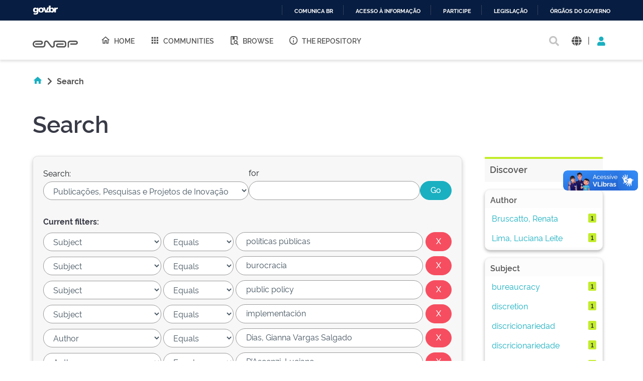

--- FILE ---
content_type: text/html;charset=UTF-8
request_url: https://repositorio.enap.gov.br/handle/1/1/simple-search?query=&sort_by=score&order=desc&rpp=10&filter_field_1=subject&filter_type_1=equals&filter_value_1=pol%C3%ADticas+p%C3%BAblicas&filter_field_2=subject&filter_type_2=equals&filter_value_2=burocracia&filter_field_3=subject&filter_type_3=equals&filter_value_3=public+policy&filter_field_4=subject&filter_type_4=equals&filter_value_4=implementaci%C3%B3n&filter_field_5=author&filter_type_5=equals&filter_value_5=Dias%2C+Gianna+Vargas+Salgado&filter_field_6=author&filter_type_6=equals&filter_value_6=D%E2%80%99Ascenzi%2C+Luciano&etal=0&filtername=subject&filterquery=pol%C3%ADtica+social&filtertype=equals
body_size: 14833
content:





















<!DOCTYPE html>
<html>
  <head>
    <title>Repositório Institucional da ENAP: Search</title>
    <meta http-equiv="Content-Type" content="text/html; charset=UTF-8" />
    <meta http-equiv="Content-Language" content="en">
    <meta name="Generator" content="DSpace 6.3" />
    <meta name="viewport" content="width=device-width, initial-scale=1.0">
    <link rel="shortcut icon" href="/favicon.ico" type="image/x-icon"/>
    <link rel="stylesheet" href="/assets/vendor/bootstrap/css/bootstrap.min.css" type="text/css" />
    <link rel="stylesheet" href="/static/css/jquery-ui-1.10.3.custom/redmond/jquery-ui-1.10.3.custom.css" type="text/css" />
    <!-- <link rel="stylesheet" href="/static/css/bootstrap/bootstrap.min.css" type="text/css" /> -->
    
    
    <link rel="stylesheet" href="/assets/css/style.min.css" type="text/css" />
    
      <link rel="search" type="application/opensearchdescription+xml" href="/open-search/description.xml" title="DSpace"/>
    
    


    
    
        <script>
            (function(i,s,o,g,r,a,m){i['GoogleAnalyticsObject']=r;i[r]=i[r]||function(){
            (i[r].q=i[r].q||[]).push(arguments)},i[r].l=1*new Date();a=s.createElement(o),
            m=s.getElementsByTagName(o)[0];a.async=1;a.src=g;m.parentNode.insertBefore(a,m)
            })(window,document,'script','//www.google-analytics.com/analytics.js','ga');

            ga('create', 'UA-45739004-1', 'auto');
            ga('send', 'pageview');
        </script>
    


    
      <script type="text/javascript">
	var jQ = jQuery.noConflict();
	jQ(document).ready(function() {
		jQ( "#spellCheckQuery").click(function(){
			jQ("#query").val(jQ(this).attr('data-spell'));
			jQ("#main-query-submit").click();
		});
		jQ( "#filterquery" )
			.autocomplete({
				source: function( request, response ) {
					jQ.ajax({
						url: "/json/discovery/autocomplete?query=&filter_field_1=subject&filter_type_1=equals&filter_value_1=pol%C3%ADticas+p%C3%BAblicas&filter_field_2=subject&filter_type_2=equals&filter_value_2=burocracia&filter_field_3=subject&filter_type_3=equals&filter_value_3=public+policy&filter_field_4=subject&filter_type_4=equals&filter_value_4=implementaci%C3%B3n&filter_field_5=author&filter_type_5=equals&filter_value_5=Dias%2C+Gianna+Vargas+Salgado&filter_field_6=author&filter_type_6=equals&filter_value_6=D%E2%80%99Ascenzi%2C+Luciano&filter_field_7=subject&filter_type_7=equals&filter_value_7=pol%C3%ADtica+social",
						dataType: "json",
						cache: false,
						data: {
							auto_idx: jQ("#filtername").val(),
							auto_query: request.term,
							auto_sort: 'count',
							auto_type: jQ("#filtertype").val(),
							location: '1/1'	
						},
						success: function( data ) {
							response( jQ.map( data.autocomplete, function( item ) {
								var tmp_val = item.authorityKey;
								if (tmp_val == null || tmp_val == '')
								{
									tmp_val = item.displayedValue;
								}
								return {
									label: item.displayedValue + " (" + item.count + ")",
									value: tmp_val
								};
							}))			
						}
					})
				}
			});
	});
	function validateFilters() {
		return document.getElementById("filterquery").value.length > 0;
	}
</script>
      
    

    <!-- HTML5 shim and Respond.js IE8 support of HTML5 elements and media queries -->
    <!--[if lt IE 9]>
    <script src="/static/js/html5shiv.js"></script>
    <script src="/static/js/respond.min.js"></script>
    <![endif]-->
  </head>
  <body class="site">
    <!-- site preloader start -->
    <div class="page-loader">
      <div class="loader-in"></div>
    </div>
    <!-- site preloader end -->
    <div id="barra-brasil" style="background:#7F7F7F; height: 20px; padding:0 0 0 10px;display:block;">
      <ul id="menu-barra-temp" style="list-style:none;">
        <li style="display:inline; float:left;padding-right:10px; margin-right:10px; border-right:1px solid #EDEDED">
            <a href="http://brasil.gov.br" style="font-family:sans,sans-serif; text-decoration:none; color:white;">Portal do Governo Brasileiro</a>
        </li>
      </ul>
    </div>
    <a class="sr-only" href="#content">Skip navigation</a>
    <header class="header">
      <div class="container-fluid">
        <div class="row">
          <div class="d-flex-row col-lg-8">
            <div class="logo">
              <h1>
                <a href="http://gov.br/enap" target="_blank">
                  <svg width="90" height="20" viewBox="0 0 1081 172" fill="none" xmlns="http://www.w3.org/2000/svg">
                    <path d="M472.676 171.052C464.006 171.038 455.46 168.99 447.725 165.074C439.989 161.157 433.28 155.481 428.135 148.5L348.132 42.3115C345.164 38.3587 341.028 35.4406 336.309 33.9707C331.591 32.5008 326.529 32.5538 321.842 34.1221C317.156 35.6904 313.081 38.6945 310.197 42.7086C307.313 46.7226 305.765 51.5429 305.772 56.4862V103.199C305.755 120.324 298.946 136.743 286.839 148.852C274.733 160.961 258.318 167.772 241.197 167.789H80.8827C59.3103 167.436 38.7409 158.616 23.6103 143.232C8.47962 127.848 0 107.132 0 85.552C0 63.9716 8.47962 43.2557 23.6103 27.8716C38.7409 12.4875 59.3103 3.66789 80.8827 3.3146H196.325C205.897 3.33313 215.249 6.18517 223.204 11.5113C231.158 16.8375 237.358 24.3995 241.023 33.2443C244.688 42.0892 245.653 51.8212 243.798 61.214C241.942 70.6068 237.349 79.2401 230.596 86.0259C226.114 90.5513 220.779 94.1421 214.9 96.5904C209.021 99.0387 202.715 100.296 196.347 100.289V100.289H63.4055V67.4424H196.369C200.438 67.29 204.289 65.5661 207.113 62.6331C209.938 59.7 211.516 55.786 211.516 51.7135C211.516 47.641 209.938 43.7271 207.113 40.794C204.289 37.8609 200.438 36.1371 196.369 35.9847H80.8606C67.9219 36.2579 55.6051 41.5909 46.5511 50.8402C37.4971 60.0896 32.4265 72.5191 32.4265 85.4638C32.4265 98.4085 37.4971 110.838 46.5511 120.087C55.6051 129.337 67.9219 134.67 80.8606 134.943H241.175C249.612 134.931 257.7 131.574 263.666 125.607C269.631 119.639 272.988 111.549 273 103.111V56.4862C272.961 44.6449 276.656 33.0928 283.559 23.4728C290.462 13.8528 300.221 6.65464 311.45 2.90201C322.678 -0.850611 334.803 -0.966652 346.101 2.57039C357.4 6.10744 367.295 13.1175 374.381 22.6036L454.384 128.792C457.348 132.741 461.478 135.657 466.19 137.128C470.903 138.6 475.958 138.552 480.642 136.992C485.325 135.432 489.4 132.439 492.29 128.436C495.179 124.432 496.737 119.622 496.743 114.684V48.5501C496.761 36.5662 501.529 25.0784 510.003 16.6065C518.477 8.13462 529.965 3.37035 541.946 3.35869H744.84C760.46 3.39947 775.427 9.62679 786.467 20.6781C797.508 31.7294 803.722 46.7049 803.751 62.328V108.776C803.734 124.422 797.512 139.422 786.452 150.485C775.391 161.549 760.394 167.772 744.752 167.789H608.108C594.989 167.514 582.501 162.108 573.32 152.731C564.139 143.354 558.998 130.752 558.998 117.627C558.998 104.502 564.139 91.9 573.32 82.5226C582.501 73.1453 594.989 67.7395 608.108 67.4644H739.617V100.245H608.196C603.584 100.245 599.161 102.077 595.9 105.339C592.639 108.601 590.807 113.025 590.807 117.638C590.807 122.251 592.639 126.675 595.9 129.937C599.161 133.199 603.584 135.031 608.196 135.031H744.84C751.8 135.025 758.473 132.257 763.395 127.335C768.316 122.412 771.083 115.737 771.089 108.776V62.328C771.083 55.3665 768.316 48.6918 763.395 43.7693C758.473 38.8468 751.8 36.0787 744.84 36.0729H541.858C540.221 36.0729 538.6 36.3958 537.087 37.0231C535.575 37.6504 534.202 38.5698 533.045 39.7287C531.888 40.8876 530.972 42.2633 530.347 43.777C529.723 45.2906 529.403 46.9126 529.406 48.5501V114.684C529.507 126.51 525.835 138.06 518.922 147.654C512.009 157.249 502.217 164.387 490.969 168.032C485.074 170.018 478.897 171.037 472.676 171.052V171.052Z" fill="#555"></path>
                    <path d="M869.209 167.591H836.414V63.2096C836.432 47.3298 842.746 32.1054 853.972 20.8767C865.198 9.64795 880.419 3.33196 896.295 3.31445H1032.3C1045.16 3.31445 1057.49 8.42406 1066.59 17.5192C1075.68 26.6144 1080.79 38.9501 1080.79 51.8126C1080.79 64.6751 1075.68 77.0108 1066.59 86.1059C1057.49 95.2011 1045.16 100.311 1032.3 100.311V100.311H900.703V67.4422H1032.3C1036.47 67.4364 1040.46 65.7785 1043.4 62.8321C1046.35 59.8857 1048.01 55.8912 1048.01 51.7244C1047.99 47.5691 1046.33 43.5915 1043.38 40.6594C1040.44 37.7273 1036.45 36.0785 1032.3 36.0727H896.295C889.109 36.0902 882.223 38.9563 877.146 44.0429C872.069 49.1296 869.214 56.0219 869.209 63.2096V167.591Z" fill="#555"></path>
                  </svg>
                </a>
              </h1>
            </div>
            
            <nav class="navigation top-nav mega-menu">
              
























<ul class="">
  <li class="">
    <a href="/">
      <i class="mdi mdi-home-outline"></i>
      Home
    </a>
  </li>
  <li class="">
    <a href="/community-list">
      <i class="mdi mdi-apps"></i>
      Communities
    </a>
  </li>
  <li class="selected"><a href="#"><i class="mdi mdi-book-search-outline"></i>Browse</a>
    <ul class="sub-menu">
      
			
				  <li><a href="/browse?type=title">Title</a></li>
				
				  <li><a href="/browse?type=author">Author</a></li>
				
				  <li><a href="/browse?type=subject">Subject</a></li>
				
				  <li><a href="/browse?type=dateissued">Issue Date</a></li>
				
				  <li><a href="/browse?type=type">Type</a></li>
				
				  <li><a href="/browse?type=language">Language</a></li>
				
				  <li><a href="/browse?type=classification">Subject</a></li>
				
				  <li><a href="/browse?type=intendedenduserrole">Target Audience</a></li>
				
				  <li><a href="/browse?type=ods">ODS</a></li>
				
				  <li><a href="/browse?type=dimensao">Dimension</a></li>
				
				  <li><a href="/browse?type=spatial">Location</a></li>
				
			
    </ul>
  </li>
  <li class="">
    <a href="/sobre">
      <i class="mdi mdi-information-outline"></i>
      The Repository
    </a>
  </li>
</ul>

       <nav class="collapse navbar-collapse bs-navbar-collapse" role="navigation">

 
       <div class="nav navbar-nav navbar-right">
		<ul class="nav navbar-nav navbar-right">
         <li class="dropdown">
         
             <a href="#" class="dropdown-toggle" data-toggle="dropdown"><span class="glyphicon glyphicon-user"></span> Sign on to: <b class="caret"></b></a>
	             
             <ul class="dropdown-menu">
               <li><a href="/mydspace">My DSpace</a></li>
               <li><a href="/subscribe">Receive email<br/>updates</a></li>
               <li><a href="/profile">Edit Profile</a></li>

		
             </ul>
           </li>
          </ul>
          
	
	<form method="get" action="/simple-search" class="navbar-form navbar-right">
	    <div class="form-group">
          <input type="text" class="form-control" placeholder="Search&nbsp;DSpace" name="query" id="tequery" size="25"/>
        </div>
        <button type="submit" class="btn btn-primary"><span class="glyphicon glyphicon-search"></span></button>

	</form></div>
    </nav>

            </nav>
            
          </div>
          <div class="actions-header col-lg-4">
            <div class="search top-search">
              <a href="#">
                <i class="fas fa-search"></i>
              </a>
              <div class="search-box">
                <div class="search-input">
                  <form method="get" action="/simple-search" class="" role="search">
                    <input type="text" name="searchword" id="mod-search-searchword" placeholder="Search&nbsp;DSpace">
                    <button onclick="this.form.searchword.focus();"><i class="fas fa-search"></i></button>
                  </form>
                </div>
              </div>
            </div>
            
              <div class="dropdown language">
                <a title="Language" class="dropdown-toggle" href="#" role="button" id="language" data-toggle="dropdown" aria-haspopup="true" aria-expanded="false">
                  <i class="fas fa-globe"></i>
                </a>
                <div class="dropdown-menu" aria-labelledby="language">
                
                    <a title="English" class="dropdown-item" onclick="javascript:document.repost.locale.value='en';
                    document.repost.submit();" href="http://repositorio.enap.gov.br/handle/1/1/simple-search?locale=en">
                      <img src="/assets/images/en.png" alt="English">
                    </a>
                  
                    <a title="português" class="dropdown-item" onclick="javascript:document.repost.locale.value='pt_BR';
                    document.repost.submit();" href="http://repositorio.enap.gov.br/handle/1/1/simple-search?locale=pt_BR">
                      <img src="/assets/images/pt_BR.png" alt="português">
                    </a>
                  
                </div>
              </div>
              
            <span class="separator">|</span>
            <div class="login">
              
                <a href="" class="nav-link dropdown-toggle" id="navbarLogin" data-toggle="dropdown" aria-haspopup="true" aria-expanded="false"><i class="fas fa-user"></i></a>
              
              <div class="dropdown-menu dropdown-primary" aria-labelledby="navbarLogin">
                <a class="dropdown-item" href="/mydspace">My DSpace</a>
                
                <a class="dropdown-item" href="/profile">Edit Profile</a>
                
              </div>
            </div>
          </div>
        </div>
      </div>
    </header>
    <main id="content" class="wrapper main" role="main">
      
      
        <div class="container-fluid">
            



  




<div class="breadcrumbs pt-5 pb-5">
  <ul itemscope="" itemtype="https://schema.org/BreadcrumbList" class="">
    <li>
      <a href="/"><i class="mdi mdi-home"></i> <i class="fas fa-chevron-right px-2"></i></a>
    </li>
  
    <li class="breadcrumb-item bold">Search</li>
  </ul>
</div>
        </div>
      
      
      <div id="conteudo" class="containesr">
      	
        
            
            <div class="container-fluid">
                <div class="row">
                  <div id="content" class="col-lg-8 col-xl-9 internas mb-5">
            
        
      





































	<div class="discovery-search pb-60">
		<div class="page-header pt-3 pb-5">
			<h1>Search</h1>
		</div>
		<div class="discovery-search-form card panel-default">
			
			<div class="discovery-query card-header">
				<form action="simple-search" method="get">
					<div class="simple-search mb-5">
						<div class="tlocation">
							<label for="tlocation">
								Search:
							</label>
							<select class="form-control bde-input" name="location" id="tlocation">
								
									<option value="/">All of DSpace</option>
								
									<option value="1/1" selected="selected">
											Publicações, Pesquisas e Projetos de Inovação
									</option>
								
									<option value="1/214" >
											Publicações sobre Finanças Públicas
									</option>
								
									<option value="1/205" >
											Publicações sobre Gestão Pública
									</option>
								
									<option value="1/177" >
											Revista do Serviço Público
									</option>
								
									<option value="1/7935" >
											Colaboratório de Inovação Cidadã para o Desenvolvimento Social (CLIC)
									</option>
								
							</select>
						</div>
						<div class="query">
							<label for="query">for</label>
							<input class="form-control bde-input" type="text" size="50" id="query" name="query" value=""/>
						</div>
						<input type="submit" id="main-query-submit" class="btn-primary" value="Go" />
						                  
						<input type="hidden" value="10" name="rpp" />
						<input type="hidden" value="score" name="sort_by" />
						<input type="hidden" value="desc" name="order" />
					</div>
					                                
						<div class="discovery-search-appliedFilters">
							<span><b>Current filters:</b></span>
							
								<div class="filter-line mt-3">
									<select class="form-control bde-input" id="filter_field_1" name="filter_field_1">
										
											<option value="title">Title
											</option>
										
											<option value="author">Author
											</option>
										
											<option value="subject" selected="selected">Subject
											</option>
										
											<option value="dateIssued">Date Issued
											</option>
										
											<option value="language">Language
											</option>
										
											<option value="location">Country
											</option>
										
											<option value="type">Type
											</option>
										
											<option value="classification">Thematic Classification
											</option>
										
											<option value="educationalpublic">Target Audience
											</option>
										
											<option value="rights">License and Terms of Use
											</option>
										
									</select>
									<select class="form-control bde-input" id="filter_type_1" name="filter_type_1">
										
												<option value="equals" selected="selected">Equals</option>
										
												<option value="contains">Contains</option>
										
												<option value="authority">ID</option>
										
												<option value="notequals">Not Equals</option>
										
												<option value="notcontains">Not Contains</option>
										
												<option value="notauthority">Not ID</option>
										
									</select>
									<input class="form-control bde-input" type="text" id="filter_value_1" name="filter_value_1" value="políticas&#x20;públicas" size="35"/>
									<input class="btn-danger" type="submit" id="submit_filter_remove_1" name="submit_filter_remove_1" value="X" />
								</div>
							
								<div class="filter-line mt-3">
									<select class="form-control bde-input" id="filter_field_2" name="filter_field_2">
										
											<option value="title">Title
											</option>
										
											<option value="author">Author
											</option>
										
											<option value="subject" selected="selected">Subject
											</option>
										
											<option value="dateIssued">Date Issued
											</option>
										
											<option value="language">Language
											</option>
										
											<option value="location">Country
											</option>
										
											<option value="type">Type
											</option>
										
											<option value="classification">Thematic Classification
											</option>
										
											<option value="educationalpublic">Target Audience
											</option>
										
											<option value="rights">License and Terms of Use
											</option>
										
									</select>
									<select class="form-control bde-input" id="filter_type_2" name="filter_type_2">
										
												<option value="equals" selected="selected">Equals</option>
										
												<option value="contains">Contains</option>
										
												<option value="authority">ID</option>
										
												<option value="notequals">Not Equals</option>
										
												<option value="notcontains">Not Contains</option>
										
												<option value="notauthority">Not ID</option>
										
									</select>
									<input class="form-control bde-input" type="text" id="filter_value_2" name="filter_value_2" value="burocracia" size="35"/>
									<input class="btn-danger" type="submit" id="submit_filter_remove_2" name="submit_filter_remove_2" value="X" />
								</div>
							
								<div class="filter-line mt-3">
									<select class="form-control bde-input" id="filter_field_3" name="filter_field_3">
										
											<option value="title">Title
											</option>
										
											<option value="author">Author
											</option>
										
											<option value="subject" selected="selected">Subject
											</option>
										
											<option value="dateIssued">Date Issued
											</option>
										
											<option value="language">Language
											</option>
										
											<option value="location">Country
											</option>
										
											<option value="type">Type
											</option>
										
											<option value="classification">Thematic Classification
											</option>
										
											<option value="educationalpublic">Target Audience
											</option>
										
											<option value="rights">License and Terms of Use
											</option>
										
									</select>
									<select class="form-control bde-input" id="filter_type_3" name="filter_type_3">
										
												<option value="equals" selected="selected">Equals</option>
										
												<option value="contains">Contains</option>
										
												<option value="authority">ID</option>
										
												<option value="notequals">Not Equals</option>
										
												<option value="notcontains">Not Contains</option>
										
												<option value="notauthority">Not ID</option>
										
									</select>
									<input class="form-control bde-input" type="text" id="filter_value_3" name="filter_value_3" value="public&#x20;policy" size="35"/>
									<input class="btn-danger" type="submit" id="submit_filter_remove_3" name="submit_filter_remove_3" value="X" />
								</div>
							
								<div class="filter-line mt-3">
									<select class="form-control bde-input" id="filter_field_4" name="filter_field_4">
										
											<option value="title">Title
											</option>
										
											<option value="author">Author
											</option>
										
											<option value="subject" selected="selected">Subject
											</option>
										
											<option value="dateIssued">Date Issued
											</option>
										
											<option value="language">Language
											</option>
										
											<option value="location">Country
											</option>
										
											<option value="type">Type
											</option>
										
											<option value="classification">Thematic Classification
											</option>
										
											<option value="educationalpublic">Target Audience
											</option>
										
											<option value="rights">License and Terms of Use
											</option>
										
									</select>
									<select class="form-control bde-input" id="filter_type_4" name="filter_type_4">
										
												<option value="equals" selected="selected">Equals</option>
										
												<option value="contains">Contains</option>
										
												<option value="authority">ID</option>
										
												<option value="notequals">Not Equals</option>
										
												<option value="notcontains">Not Contains</option>
										
												<option value="notauthority">Not ID</option>
										
									</select>
									<input class="form-control bde-input" type="text" id="filter_value_4" name="filter_value_4" value="implementación" size="35"/>
									<input class="btn-danger" type="submit" id="submit_filter_remove_4" name="submit_filter_remove_4" value="X" />
								</div>
							
								<div class="filter-line mt-3">
									<select class="form-control bde-input" id="filter_field_5" name="filter_field_5">
										
											<option value="title">Title
											</option>
										
											<option value="author" selected="selected">Author
											</option>
										
											<option value="subject">Subject
											</option>
										
											<option value="dateIssued">Date Issued
											</option>
										
											<option value="language">Language
											</option>
										
											<option value="location">Country
											</option>
										
											<option value="type">Type
											</option>
										
											<option value="classification">Thematic Classification
											</option>
										
											<option value="educationalpublic">Target Audience
											</option>
										
											<option value="rights">License and Terms of Use
											</option>
										
									</select>
									<select class="form-control bde-input" id="filter_type_5" name="filter_type_5">
										
												<option value="equals" selected="selected">Equals</option>
										
												<option value="contains">Contains</option>
										
												<option value="authority">ID</option>
										
												<option value="notequals">Not Equals</option>
										
												<option value="notcontains">Not Contains</option>
										
												<option value="notauthority">Not ID</option>
										
									</select>
									<input class="form-control bde-input" type="text" id="filter_value_5" name="filter_value_5" value="Dias,&#x20;Gianna&#x20;Vargas&#x20;Salgado" size="35"/>
									<input class="btn-danger" type="submit" id="submit_filter_remove_5" name="submit_filter_remove_5" value="X" />
								</div>
							
								<div class="filter-line mt-3">
									<select class="form-control bde-input" id="filter_field_6" name="filter_field_6">
										
											<option value="title">Title
											</option>
										
											<option value="author" selected="selected">Author
											</option>
										
											<option value="subject">Subject
											</option>
										
											<option value="dateIssued">Date Issued
											</option>
										
											<option value="language">Language
											</option>
										
											<option value="location">Country
											</option>
										
											<option value="type">Type
											</option>
										
											<option value="classification">Thematic Classification
											</option>
										
											<option value="educationalpublic">Target Audience
											</option>
										
											<option value="rights">License and Terms of Use
											</option>
										
									</select>
									<select class="form-control bde-input" id="filter_type_6" name="filter_type_6">
										
												<option value="equals" selected="selected">Equals</option>
										
												<option value="contains">Contains</option>
										
												<option value="authority">ID</option>
										
												<option value="notequals">Not Equals</option>
										
												<option value="notcontains">Not Contains</option>
										
												<option value="notauthority">Not ID</option>
										
									</select>
									<input class="form-control bde-input" type="text" id="filter_value_6" name="filter_value_6" value="D’Ascenzi,&#x20;Luciano" size="35"/>
									<input class="btn-danger" type="submit" id="submit_filter_remove_6" name="submit_filter_remove_6" value="X" />
								</div>
							
								<div class="filter-line mt-3">
									<select class="form-control bde-input" id="filter_field_7" name="filter_field_7">
										
											<option value="title">Title
											</option>
										
											<option value="author">Author
											</option>
										
											<option value="subject" selected="selected">Subject
											</option>
										
											<option value="dateIssued">Date Issued
											</option>
										
											<option value="language">Language
											</option>
										
											<option value="location">Country
											</option>
										
											<option value="type">Type
											</option>
										
											<option value="classification">Thematic Classification
											</option>
										
											<option value="educationalpublic">Target Audience
											</option>
										
											<option value="rights">License and Terms of Use
											</option>
										
									</select>
									<select class="form-control bde-input" id="filter_type_7" name="filter_type_7">
										
												<option value="equals" selected="selected">Equals</option>
										
												<option value="contains">Contains</option>
										
												<option value="authority">ID</option>
										
												<option value="notequals">Not Equals</option>
										
												<option value="notcontains">Not Contains</option>
										
												<option value="notauthority">Not ID</option>
										
									</select>
									<input class="form-control bde-input" type="text" id="filter_value_7" name="filter_value_7" value="política&#x20;social" size="35"/>
									<input class="btn-danger" type="submit" id="submit_filter_remove_7" name="submit_filter_remove_7" value="X" />
								</div>
							
						</div>
					
					<div class="simple-search-footer mt-5 mb-3">
						<a class="btn-success" href="/simple-search">Start a new search</a>	
					</div>
				</form>
			</div>
			
				<div class="discovery-search-filters card-body">
					<h5>Add filters:</h5>
					<p class="discovery-search-filters-hint">Use filters to refine the search results.</p>
					<form action="simple-search" method="get">
						<div class="filter-add mt-3">
							<input type="hidden" value="1&#x2F;1" name="location" />
							<input type="hidden" value="" name="query" />
							
									<input type="hidden" id="filter_field_1" name="filter_field_1" value="subject" />
									<input type="hidden" id="filter_type_1" name="filter_type_1" value="equals" />
									<input type="hidden" id="filter_value_1" name="filter_value_1" value="políticas&#x20;públicas" />
								
									<input type="hidden" id="filter_field_2" name="filter_field_2" value="subject" />
									<input type="hidden" id="filter_type_2" name="filter_type_2" value="equals" />
									<input type="hidden" id="filter_value_2" name="filter_value_2" value="burocracia" />
								
									<input type="hidden" id="filter_field_3" name="filter_field_3" value="subject" />
									<input type="hidden" id="filter_type_3" name="filter_type_3" value="equals" />
									<input type="hidden" id="filter_value_3" name="filter_value_3" value="public&#x20;policy" />
								
									<input type="hidden" id="filter_field_4" name="filter_field_4" value="subject" />
									<input type="hidden" id="filter_type_4" name="filter_type_4" value="equals" />
									<input type="hidden" id="filter_value_4" name="filter_value_4" value="implementación" />
								
									<input type="hidden" id="filter_field_5" name="filter_field_5" value="author" />
									<input type="hidden" id="filter_type_5" name="filter_type_5" value="equals" />
									<input type="hidden" id="filter_value_5" name="filter_value_5" value="Dias,&#x20;Gianna&#x20;Vargas&#x20;Salgado" />
								
									<input type="hidden" id="filter_field_6" name="filter_field_6" value="author" />
									<input type="hidden" id="filter_type_6" name="filter_type_6" value="equals" />
									<input type="hidden" id="filter_value_6" name="filter_value_6" value="D’Ascenzi,&#x20;Luciano" />
								
									<input type="hidden" id="filter_field_7" name="filter_field_7" value="subject" />
									<input type="hidden" id="filter_type_7" name="filter_type_7" value="equals" />
									<input type="hidden" id="filter_value_7" name="filter_value_7" value="política&#x20;social" />
								
							<select class="form-control bde-input" id="filtername" name="filtername">
								<option value="title">Title</option>
								<option value="author">Author</option>
								<option value="subject">Subject</option>
								<option value="dateIssued">Date Issued</option>
								<option value="language">Language</option>
								<option value="location">Country</option>
								<option value="type">Type</option>
								<option value="classification">Thematic Classification</option>
								<option value="educationalpublic">Target Audience</option>
								<option value="rights">License and Terms of Use</option>
								
							</select>
							<select class="form-control bde-input" id="filtertype" name="filtertype">
								<option value="equals">Equals</option>
								<option value="contains">Contains</option>
								<option value="authority">ID</option>
								<option value="notequals">Not Equals</option>
								<option value="notcontains">Not Contains</option>
								<option value="notauthority">Not ID</option>
								
							</select>
							<input class="form-control bde-input" type="text" id="filterquery" name="filterquery" size="37" required="required" />
							<input type="hidden" value="10" name="rpp" />
							<input type="hidden" value="score" name="sort_by" />
							<input type="hidden" value="desc" name="order" />
							<button title="Add" class="btn-success" type="submit" value="" onclick="return validateFilters()" /><i class="fas fa-plus"></i></button>
							
						</div> 
					</form>
				</div>        
			
			
			<div class="discovery-pagination-controls card-footer">
				<form action="simple-search" method="get">
					<div class="filter-controls">
						<input type="hidden" value="1&#x2F;1" name="location" />
						<input type="hidden" value="" name="query" />
						
								<input type="hidden" id="filter_field_1" name="filter_field_1" value="subject" />
								<input type="hidden" id="filter_type_1" name="filter_type_1" value="equals" />
								<input type="hidden" id="filter_value_1" name="filter_value_1" value="políticas&#x20;públicas" />
							
								<input type="hidden" id="filter_field_2" name="filter_field_2" value="subject" />
								<input type="hidden" id="filter_type_2" name="filter_type_2" value="equals" />
								<input type="hidden" id="filter_value_2" name="filter_value_2" value="burocracia" />
							
								<input type="hidden" id="filter_field_3" name="filter_field_3" value="subject" />
								<input type="hidden" id="filter_type_3" name="filter_type_3" value="equals" />
								<input type="hidden" id="filter_value_3" name="filter_value_3" value="public&#x20;policy" />
							
								<input type="hidden" id="filter_field_4" name="filter_field_4" value="subject" />
								<input type="hidden" id="filter_type_4" name="filter_type_4" value="equals" />
								<input type="hidden" id="filter_value_4" name="filter_value_4" value="implementación" />
							
								<input type="hidden" id="filter_field_5" name="filter_field_5" value="author" />
								<input type="hidden" id="filter_type_5" name="filter_type_5" value="equals" />
								<input type="hidden" id="filter_value_5" name="filter_value_5" value="Dias,&#x20;Gianna&#x20;Vargas&#x20;Salgado" />
							
								<input type="hidden" id="filter_field_6" name="filter_field_6" value="author" />
								<input type="hidden" id="filter_type_6" name="filter_type_6" value="equals" />
								<input type="hidden" id="filter_value_6" name="filter_value_6" value="D’Ascenzi,&#x20;Luciano" />
							
								<input type="hidden" id="filter_field_7" name="filter_field_7" value="subject" />
								<input type="hidden" id="filter_type_7" name="filter_type_7" value="equals" />
								<input type="hidden" id="filter_value_7" name="filter_value_7" value="política&#x20;social" />
							
						<div class="filter-controls-rpp">
							<label for="rpp">Results/Page</label>
							<select class="form-control bde-input" name="rpp" id="rpp">
								
									<option value="5" >5</option>
								
									<option value="10" selected="selected">10</option>
								
									<option value="15" >15</option>
								
									<option value="20" >20</option>
								
									<option value="25" >25</option>
								
									<option value="30" >30</option>
								
									<option value="35" >35</option>
								
									<option value="40" >40</option>
								
									<option value="45" >45</option>
								
									<option value="50" >50</option>
								
									<option value="55" >55</option>
								
									<option value="60" >60</option>
								
									<option value="65" >65</option>
								
									<option value="70" >70</option>
								
									<option value="75" >75</option>
								
									<option value="80" >80</option>
								
									<option value="85" >85</option>
								
									<option value="90" >90</option>
								
									<option value="95" >95</option>
								
									<option value="100" >100</option>
								
							</select>
						</div>
						
							<div class="filter-controls-sort">
								<label for="sort_by">Sort items by</label>
								<select class="form-control bde-input" name="sort_by" id="sort_by">
									<option value="score">Relevance</option>
									
										<option value="dc.title_sort" >Title</option>
									
										<option value="dc.date.issued_dt" >Issue Date</option>
									
								</select>
							</div>
						
						<div class="filter-controls-order">
							<label for="order">In order</label>
							<select class="form-control bde-input" name="order" id="order">
								<option value="ASC" >Ascending</option>
								<option value="DESC" selected="selected">Descending</option>
							</select>
						</div>
						<div class="filter-controls-etal">
							<label for="etal">Authors/record</label>
							<select class="form-control bde-input" name="etal" id="etal">
								
								<option value="0" selected="selected">All</option>
								
												<option value="1" >1</option>
											
												<option value="5" >5</option>
											
												<option value="10" >10</option>
											
												<option value="15" >15</option>
											
												<option value="20" >20</option>
											
												<option value="25" >25</option>
											
												<option value="30" >30</option>
											
												<option value="35" >35</option>
											
												<option value="40" >40</option>
											
												<option value="45" >45</option>
											
												<option value="50" >50</option>
											
							</select>
						</div>
						<input class="btn-primary" type="submit" name="submit_search" value="Update" />
						
					</div>
				</form>
			</div>
		</div>
			
		
			<div class="discovery-result-results mt-5">
				

				
				
					
				<div class="results">
					<p>
						Results 1-1 of 1 (Search time: 0.005 seconds).
					</p>
				</div>
				
					<div class="card panel-info">
						<div class="card-header">Item hits:</div>
						<div class="table-responsive bde-table">
<table align="center" class="table table-striped" summary="This table browses all dspace content">
<colgroup><col width="80" /><col width="130" /><col width="60%" /><col width="40%" /></colgroup>
<tr class="bde-table-theader white-text">
<th id="t1" class="oddRowEvenCol">Preview</th><th id="t2" class="oddRowOddCol">Issue Date</th><th id="t3" class="oddRowEvenCol">Title</th><th id="t4" class="oddRowOddCol">Author(s)</th></tr><tr><td headers="t1" ><a href="/handle/1/1845" /><img src="/retrieve/d78065ea-1210-4506-a9d6-825d47095c54/659-2218-1-PB.pdf.jpg" alt="659-2218-1-PB.pdf.jpg" width="56.0" height="80.0"/ border="0"></a></td><td headers="t2" ><em>2014-10</em></td><td headers="t3" ><a href="/handle/1/1845">Burocracia&#x20;e&#x20;políticas&#x20;públicas:&#x20;a&#x20;implementação&#x20;da&#x20;Política&#x20;Nacional&#x20;de&#x20;Humanização&#x20;dos&#x20;Serviços&#x20;de&#x20;Saúde&#x20;em&#x20;Porto&#x20;Alegre&#x2F;RS</a></td><td headers="t4" ><em><a href="/browse?type=author&amp;value=Lima%2C+Luciana+Leite">Lima,&#x20;Luciana&#x20;Leite</a>; <a href="/browse?type=author&amp;value=D%E2%80%99Ascenzi%2C+Luciano">D’Ascenzi,&#x20;Luciano</a>; <a href="/browse?type=author&amp;value=Dias%2C+Gianna+Vargas+Salgado">Dias,&#x20;Gianna&#x20;Vargas&#x20;Salgado</a>; <a href="/browse?type=author&amp;value=Bruscatto%2C+Renata">Bruscatto,&#x20;Renata</a></em></td></tr>
</table>
</div>

					</div>
				
			</div>
			<div class="discovery-result-pagination">
				
				<ul class="pagination">
					
						<li class="disabled"><span>previous</span></li>
					
						<li class="active"><span>1</span></li>
						
						<li class="disabled"><span>next</span></li>
					
				</ul>
				<!-- give a content to the div -->
			</div>
			
			
		
	</div>
	












            
                  </div>
                  
                  <div id="navigation" class="col-lg-4 col-xl-3 mt-5">
                    <section id="navigation-section" class="sidebar pt-80 pb-60">
                        
		
			<div class="facets-search col-md-12">
				<div class="facets-title mb-4">
					<h4 class="facets">
						Discover
					</h4>
				</div>
				<div id="facets" class="facetsBox row">

					
				
					<div id="facet_author" class="facet col-md-12">
						<div class="box">
							<div class="facetName"><h5>Author</h5></div>
							<ul class="list mb-2">
								
										<li class="list-group-item list-item">
											<a href="/handle/1/1/simple-search?query=&amp;sort_by=score&amp;order=desc&amp;rpp=10&amp;filter_field_1=subject&amp;filter_type_1=equals&amp;filter_value_1=pol%C3%ADticas+p%C3%BAblicas&amp;filter_field_2=subject&amp;filter_type_2=equals&amp;filter_value_2=burocracia&amp;filter_field_3=subject&amp;filter_type_3=equals&amp;filter_value_3=public+policy&amp;filter_field_4=subject&amp;filter_type_4=equals&amp;filter_value_4=implementaci%C3%B3n&amp;filter_field_5=author&amp;filter_type_5=equals&amp;filter_value_5=Dias%2C+Gianna+Vargas+Salgado&amp;filter_field_6=author&amp;filter_type_6=equals&amp;filter_value_6=D%E2%80%99Ascenzi%2C+Luciano&amp;filter_field_7=subject&amp;filter_type_7=equals&amp;filter_value_7=pol%C3%ADtica+social&amp;etal=0&amp;filtername=author&amp;filterquery=Bruscatto%2C+Renata&amp;filtertype=equals"
												title="Filter by Bruscatto, Renata">
												Bruscatto, Renata
											</a>
											<span class="badge">1</span>
										</li>
										
										<li class="list-group-item list-item">
											<a href="/handle/1/1/simple-search?query=&amp;sort_by=score&amp;order=desc&amp;rpp=10&amp;filter_field_1=subject&amp;filter_type_1=equals&amp;filter_value_1=pol%C3%ADticas+p%C3%BAblicas&amp;filter_field_2=subject&amp;filter_type_2=equals&amp;filter_value_2=burocracia&amp;filter_field_3=subject&amp;filter_type_3=equals&amp;filter_value_3=public+policy&amp;filter_field_4=subject&amp;filter_type_4=equals&amp;filter_value_4=implementaci%C3%B3n&amp;filter_field_5=author&amp;filter_type_5=equals&amp;filter_value_5=Dias%2C+Gianna+Vargas+Salgado&amp;filter_field_6=author&amp;filter_type_6=equals&amp;filter_value_6=D%E2%80%99Ascenzi%2C+Luciano&amp;filter_field_7=subject&amp;filter_type_7=equals&amp;filter_value_7=pol%C3%ADtica+social&amp;etal=0&amp;filtername=author&amp;filterquery=Lima%2C+Luciana+Leite&amp;filtertype=equals"
												title="Filter by Lima, Luciana Leite">
												Lima, Luciana Leite
											</a>
											<span class="badge">1</span>
										</li>
										
							</ul>
						</div>
					</div>
					
				
					<div id="facet_subject" class="facet col-md-12">
						<div class="box">
							<div class="facetName"><h5>Subject</h5></div>
							<ul class="list mb-2">
								
										<li class="list-group-item list-item">
											<a href="/handle/1/1/simple-search?query=&amp;sort_by=score&amp;order=desc&amp;rpp=10&amp;filter_field_1=subject&amp;filter_type_1=equals&amp;filter_value_1=pol%C3%ADticas+p%C3%BAblicas&amp;filter_field_2=subject&amp;filter_type_2=equals&amp;filter_value_2=burocracia&amp;filter_field_3=subject&amp;filter_type_3=equals&amp;filter_value_3=public+policy&amp;filter_field_4=subject&amp;filter_type_4=equals&amp;filter_value_4=implementaci%C3%B3n&amp;filter_field_5=author&amp;filter_type_5=equals&amp;filter_value_5=Dias%2C+Gianna+Vargas+Salgado&amp;filter_field_6=author&amp;filter_type_6=equals&amp;filter_value_6=D%E2%80%99Ascenzi%2C+Luciano&amp;filter_field_7=subject&amp;filter_type_7=equals&amp;filter_value_7=pol%C3%ADtica+social&amp;etal=0&amp;filtername=subject&amp;filterquery=bureaucracy&amp;filtertype=equals"
												title="Filter by bureaucracy">
												bureaucracy
											</a>
											<span class="badge">1</span>
										</li>
										
										<li class="list-group-item list-item">
											<a href="/handle/1/1/simple-search?query=&amp;sort_by=score&amp;order=desc&amp;rpp=10&amp;filter_field_1=subject&amp;filter_type_1=equals&amp;filter_value_1=pol%C3%ADticas+p%C3%BAblicas&amp;filter_field_2=subject&amp;filter_type_2=equals&amp;filter_value_2=burocracia&amp;filter_field_3=subject&amp;filter_type_3=equals&amp;filter_value_3=public+policy&amp;filter_field_4=subject&amp;filter_type_4=equals&amp;filter_value_4=implementaci%C3%B3n&amp;filter_field_5=author&amp;filter_type_5=equals&amp;filter_value_5=Dias%2C+Gianna+Vargas+Salgado&amp;filter_field_6=author&amp;filter_type_6=equals&amp;filter_value_6=D%E2%80%99Ascenzi%2C+Luciano&amp;filter_field_7=subject&amp;filter_type_7=equals&amp;filter_value_7=pol%C3%ADtica+social&amp;etal=0&amp;filtername=subject&amp;filterquery=discretion&amp;filtertype=equals"
												title="Filter by discretion">
												discretion
											</a>
											<span class="badge">1</span>
										</li>
										
										<li class="list-group-item list-item">
											<a href="/handle/1/1/simple-search?query=&amp;sort_by=score&amp;order=desc&amp;rpp=10&amp;filter_field_1=subject&amp;filter_type_1=equals&amp;filter_value_1=pol%C3%ADticas+p%C3%BAblicas&amp;filter_field_2=subject&amp;filter_type_2=equals&amp;filter_value_2=burocracia&amp;filter_field_3=subject&amp;filter_type_3=equals&amp;filter_value_3=public+policy&amp;filter_field_4=subject&amp;filter_type_4=equals&amp;filter_value_4=implementaci%C3%B3n&amp;filter_field_5=author&amp;filter_type_5=equals&amp;filter_value_5=Dias%2C+Gianna+Vargas+Salgado&amp;filter_field_6=author&amp;filter_type_6=equals&amp;filter_value_6=D%E2%80%99Ascenzi%2C+Luciano&amp;filter_field_7=subject&amp;filter_type_7=equals&amp;filter_value_7=pol%C3%ADtica+social&amp;etal=0&amp;filtername=subject&amp;filterquery=discricionariedad&amp;filtertype=equals"
												title="Filter by discricionariedad">
												discricionariedad
											</a>
											<span class="badge">1</span>
										</li>
										
										<li class="list-group-item list-item">
											<a href="/handle/1/1/simple-search?query=&amp;sort_by=score&amp;order=desc&amp;rpp=10&amp;filter_field_1=subject&amp;filter_type_1=equals&amp;filter_value_1=pol%C3%ADticas+p%C3%BAblicas&amp;filter_field_2=subject&amp;filter_type_2=equals&amp;filter_value_2=burocracia&amp;filter_field_3=subject&amp;filter_type_3=equals&amp;filter_value_3=public+policy&amp;filter_field_4=subject&amp;filter_type_4=equals&amp;filter_value_4=implementaci%C3%B3n&amp;filter_field_5=author&amp;filter_type_5=equals&amp;filter_value_5=Dias%2C+Gianna+Vargas+Salgado&amp;filter_field_6=author&amp;filter_type_6=equals&amp;filter_value_6=D%E2%80%99Ascenzi%2C+Luciano&amp;filter_field_7=subject&amp;filter_type_7=equals&amp;filter_value_7=pol%C3%ADtica+social&amp;etal=0&amp;filtername=subject&amp;filterquery=discricionariedade&amp;filtertype=equals"
												title="Filter by discricionariedade">
												discricionariedade
											</a>
											<span class="badge">1</span>
										</li>
										
										<li class="list-group-item list-item">
											<a href="/handle/1/1/simple-search?query=&amp;sort_by=score&amp;order=desc&amp;rpp=10&amp;filter_field_1=subject&amp;filter_type_1=equals&amp;filter_value_1=pol%C3%ADticas+p%C3%BAblicas&amp;filter_field_2=subject&amp;filter_type_2=equals&amp;filter_value_2=burocracia&amp;filter_field_3=subject&amp;filter_type_3=equals&amp;filter_value_3=public+policy&amp;filter_field_4=subject&amp;filter_type_4=equals&amp;filter_value_4=implementaci%C3%B3n&amp;filter_field_5=author&amp;filter_type_5=equals&amp;filter_value_5=Dias%2C+Gianna+Vargas+Salgado&amp;filter_field_6=author&amp;filter_type_6=equals&amp;filter_value_6=D%E2%80%99Ascenzi%2C+Luciano&amp;filter_field_7=subject&amp;filter_type_7=equals&amp;filter_value_7=pol%C3%ADtica+social&amp;etal=0&amp;filtername=subject&amp;filterquery=implementation&amp;filtertype=equals"
												title="Filter by implementation">
												implementation
											</a>
											<span class="badge">1</span>
										</li>
										
										<li class="list-group-item list-item">
											<a href="/handle/1/1/simple-search?query=&amp;sort_by=score&amp;order=desc&amp;rpp=10&amp;filter_field_1=subject&amp;filter_type_1=equals&amp;filter_value_1=pol%C3%ADticas+p%C3%BAblicas&amp;filter_field_2=subject&amp;filter_type_2=equals&amp;filter_value_2=burocracia&amp;filter_field_3=subject&amp;filter_type_3=equals&amp;filter_value_3=public+policy&amp;filter_field_4=subject&amp;filter_type_4=equals&amp;filter_value_4=implementaci%C3%B3n&amp;filter_field_5=author&amp;filter_type_5=equals&amp;filter_value_5=Dias%2C+Gianna+Vargas+Salgado&amp;filter_field_6=author&amp;filter_type_6=equals&amp;filter_value_6=D%E2%80%99Ascenzi%2C+Luciano&amp;filter_field_7=subject&amp;filter_type_7=equals&amp;filter_value_7=pol%C3%ADtica+social&amp;etal=0&amp;filtername=subject&amp;filterquery=implementa%C3%A7%C3%A3o&amp;filtertype=equals"
												title="Filter by implementação">
												implementação
											</a>
											<span class="badge">1</span>
										</li>
										
										<li class="list-group-item list-item">
											<a href="/handle/1/1/simple-search?query=&amp;sort_by=score&amp;order=desc&amp;rpp=10&amp;filter_field_1=subject&amp;filter_type_1=equals&amp;filter_value_1=pol%C3%ADticas+p%C3%BAblicas&amp;filter_field_2=subject&amp;filter_type_2=equals&amp;filter_value_2=burocracia&amp;filter_field_3=subject&amp;filter_type_3=equals&amp;filter_value_3=public+policy&amp;filter_field_4=subject&amp;filter_type_4=equals&amp;filter_value_4=implementaci%C3%B3n&amp;filter_field_5=author&amp;filter_type_5=equals&amp;filter_value_5=Dias%2C+Gianna+Vargas+Salgado&amp;filter_field_6=author&amp;filter_type_6=equals&amp;filter_value_6=D%E2%80%99Ascenzi%2C+Luciano&amp;filter_field_7=subject&amp;filter_type_7=equals&amp;filter_value_7=pol%C3%ADtica+social&amp;etal=0&amp;filtername=subject&amp;filterquery=social+policy&amp;filtertype=equals"
												title="Filter by social policy">
												social policy
											</a>
											<span class="badge">1</span>
										</li>
										
							</ul>
						</div>
					</div>
					
				
					<div id="facet_dateIssued" class="facet col-md-12">
						<div class="box">
							<div class="facetName"><h5>Date issued</h5></div>
							<ul class="list mb-2">
								
										<li class="list-group-item list-item">
											<a href="/handle/1/1/simple-search?query=&amp;sort_by=score&amp;order=desc&amp;rpp=10&amp;filter_field_1=subject&amp;filter_type_1=equals&amp;filter_value_1=pol%C3%ADticas+p%C3%BAblicas&amp;filter_field_2=subject&amp;filter_type_2=equals&amp;filter_value_2=burocracia&amp;filter_field_3=subject&amp;filter_type_3=equals&amp;filter_value_3=public+policy&amp;filter_field_4=subject&amp;filter_type_4=equals&amp;filter_value_4=implementaci%C3%B3n&amp;filter_field_5=author&amp;filter_type_5=equals&amp;filter_value_5=Dias%2C+Gianna+Vargas+Salgado&amp;filter_field_6=author&amp;filter_type_6=equals&amp;filter_value_6=D%E2%80%99Ascenzi%2C+Luciano&amp;filter_field_7=subject&amp;filter_type_7=equals&amp;filter_value_7=pol%C3%ADtica+social&amp;etal=0&amp;filtername=dateIssued&amp;filterquery=2014&amp;filtertype=equals"
												title="Filter by 2014">
												2014
											</a>
											<span class="badge">1</span>
										</li>
										
							</ul>
						</div>
					</div>
					
				
					<div id="facet_type" class="facet col-md-12">
						<div class="box">
							<div class="facetName"><h5>Type</h5></div>
							<ul class="list mb-2">
								
										<li class="list-group-item list-item">
											<a href="/handle/1/1/simple-search?query=&amp;sort_by=score&amp;order=desc&amp;rpp=10&amp;filter_field_1=subject&amp;filter_type_1=equals&amp;filter_value_1=pol%C3%ADticas+p%C3%BAblicas&amp;filter_field_2=subject&amp;filter_type_2=equals&amp;filter_value_2=burocracia&amp;filter_field_3=subject&amp;filter_type_3=equals&amp;filter_value_3=public+policy&amp;filter_field_4=subject&amp;filter_type_4=equals&amp;filter_value_4=implementaci%C3%B3n&amp;filter_field_5=author&amp;filter_type_5=equals&amp;filter_value_5=Dias%2C+Gianna+Vargas+Salgado&amp;filter_field_6=author&amp;filter_type_6=equals&amp;filter_value_6=D%E2%80%99Ascenzi%2C+Luciano&amp;filter_field_7=subject&amp;filter_type_7=equals&amp;filter_value_7=pol%C3%ADtica+social&amp;etal=0&amp;filtername=type&amp;filterquery=Artigo&amp;filtertype=equals"
												title="Filter by Artigo">
												Artigo
											</a>
											<span class="badge">1</span>
										</li>
										
							</ul>
						</div>
					</div>
					
				</div>
			</div>
		
	
                    </section>
                  </div>
                  
                </div>
              </div>
            </div>
        </div>
    </main>

    <footer class="footer">
      <div class="container-fluid pb-60">
        <div class="row">
          <div class="col-6 col-lg-3 col-sm-6 address-footer">
            <h3>
              <a href="http://gov.br/enap" target="_blank">
                <svg width="90" height="20" viewBox="0 0 1081 172" fill="none" xmlns="http://www.w3.org/2000/svg">
                  <path d="M472.676 171.052C464.006 171.038 455.46 168.99 447.725 165.074C439.989 161.157 433.28 155.481 428.135 148.5L348.132 42.3115C345.164 38.3587 341.028 35.4406 336.309 33.9707C331.591 32.5008 326.529 32.5538 321.842 34.1221C317.156 35.6904 313.081 38.6945 310.197 42.7086C307.313 46.7226 305.765 51.5429 305.772 56.4862V103.199C305.755 120.324 298.946 136.743 286.839 148.852C274.733 160.961 258.318 167.772 241.197 167.789H80.8827C59.3103 167.436 38.7409 158.616 23.6103 143.232C8.47962 127.848 0 107.132 0 85.552C0 63.9716 8.47962 43.2557 23.6103 27.8716C38.7409 12.4875 59.3103 3.66789 80.8827 3.3146H196.325C205.897 3.33313 215.249 6.18517 223.204 11.5113C231.158 16.8375 237.358 24.3995 241.023 33.2443C244.688 42.0892 245.653 51.8212 243.798 61.214C241.942 70.6068 237.349 79.2401 230.596 86.0259C226.114 90.5513 220.779 94.1421 214.9 96.5904C209.021 99.0387 202.715 100.296 196.347 100.289V100.289H63.4055V67.4424H196.369C200.438 67.29 204.289 65.5661 207.113 62.6331C209.938 59.7 211.516 55.786 211.516 51.7135C211.516 47.641 209.938 43.7271 207.113 40.794C204.289 37.8609 200.438 36.1371 196.369 35.9847H80.8606C67.9219 36.2579 55.6051 41.5909 46.5511 50.8402C37.4971 60.0896 32.4265 72.5191 32.4265 85.4638C32.4265 98.4085 37.4971 110.838 46.5511 120.087C55.6051 129.337 67.9219 134.67 80.8606 134.943H241.175C249.612 134.931 257.7 131.574 263.666 125.607C269.631 119.639 272.988 111.549 273 103.111V56.4862C272.961 44.6449 276.656 33.0928 283.559 23.4728C290.462 13.8528 300.221 6.65464 311.45 2.90201C322.678 -0.850611 334.803 -0.966652 346.101 2.57039C357.4 6.10744 367.295 13.1175 374.381 22.6036L454.384 128.792C457.348 132.741 461.478 135.657 466.19 137.128C470.903 138.6 475.958 138.552 480.642 136.992C485.325 135.432 489.4 132.439 492.29 128.436C495.179 124.432 496.737 119.622 496.743 114.684V48.5501C496.761 36.5662 501.529 25.0784 510.003 16.6065C518.477 8.13462 529.965 3.37035 541.946 3.35869H744.84C760.46 3.39947 775.427 9.62679 786.467 20.6781C797.508 31.7294 803.722 46.7049 803.751 62.328V108.776C803.734 124.422 797.512 139.422 786.452 150.485C775.391 161.549 760.394 167.772 744.752 167.789H608.108C594.989 167.514 582.501 162.108 573.32 152.731C564.139 143.354 558.998 130.752 558.998 117.627C558.998 104.502 564.139 91.9 573.32 82.5226C582.501 73.1453 594.989 67.7395 608.108 67.4644H739.617V100.245H608.196C603.584 100.245 599.161 102.077 595.9 105.339C592.639 108.601 590.807 113.025 590.807 117.638C590.807 122.251 592.639 126.675 595.9 129.937C599.161 133.199 603.584 135.031 608.196 135.031H744.84C751.8 135.025 758.473 132.257 763.395 127.335C768.316 122.412 771.083 115.737 771.089 108.776V62.328C771.083 55.3665 768.316 48.6918 763.395 43.7693C758.473 38.8468 751.8 36.0787 744.84 36.0729H541.858C540.221 36.0729 538.6 36.3958 537.087 37.0231C535.575 37.6504 534.202 38.5698 533.045 39.7287C531.888 40.8876 530.972 42.2633 530.347 43.777C529.723 45.2906 529.403 46.9126 529.406 48.5501V114.684C529.507 126.51 525.835 138.06 518.922 147.654C512.009 157.249 502.217 164.387 490.969 168.032C485.074 170.018 478.897 171.037 472.676 171.052V171.052Z" fill="#fff"></path>
                  <path d="M869.209 167.591H836.414V63.2096C836.432 47.3298 842.746 32.1054 853.972 20.8767C865.198 9.64795 880.419 3.33196 896.295 3.31445H1032.3C1045.16 3.31445 1057.49 8.42406 1066.59 17.5192C1075.68 26.6144 1080.79 38.9501 1080.79 51.8126C1080.79 64.6751 1075.68 77.0108 1066.59 86.1059C1057.49 95.2011 1045.16 100.311 1032.3 100.311V100.311H900.703V67.4422H1032.3C1036.47 67.4364 1040.46 65.7785 1043.4 62.8321C1046.35 59.8857 1048.01 55.8912 1048.01 51.7244C1047.99 47.5691 1046.33 43.5915 1043.38 40.6594C1040.44 37.7273 1036.45 36.0785 1032.3 36.0727H896.295C889.109 36.0902 882.223 38.9563 877.146 44.0429C872.069 49.1296 869.214 56.0219 869.209 63.2096V167.591Z" fill="#fff"></path>
                </svg>
              </a>
            </h3>
            <p>Asa Sul</p>
            <p>SPO Área Especial 2-A</p>
            <p>CEP 70.610-900</p>
            <p>Brasília/DF</p>
            <ul class="mt-4">
              <li>
                <p><b>Horário de funcionamento</b></p>
                <p>08h00 às 18h00</p>
              </li>
              <li class="contato">
                <p><b>Contato</b></p>
                <p><a href="mailto:biblioteca@enap.gov.br">biblioteca@enap.gov.br</a></p>
              </li>
            </ul>
          </div>
          <div class="col-6 col-lg-3 col-sm-6 navigation-footer">      
            <ul class="nav-footer ">
	            <li class=" hide parent">
                <a href="https://www.enap.gov.br/a-escola" class="hide">
                  <i class="mdi "></i>
                  A Escola
                </a>
              </li>
              <li class=" parent">
                <a href="https://www.enap.gov.br/cursos">
                  <i class="mdi mdi-book-outline"></i>
                  Cursos
                </a>
              </li>
              <li class=" parent">
                <a href="https://www.enap.gov.br/servicos">
                  <i class="mdi mdi-apps"></i>
                  Serviços
                </a>
              </li>
              <li class=" parent">
                <a href="https://www.enap.gov.br/pesquisa-e-conhecimento">
                  <i class="mdi mdi-lightbulb-on-outline"></i>
                  Pesquisa e Conhecimento
                </a>
              </li>
              <li class=" parent">
                <a href="https://www.enap.gov.br/acontece">
                  <i class="mdi mdi-eye-outline"></i>
                  Acontece
                </a>
              </li>
              <li class=" hide parent">
                <a href="https://www.enap.gov.br/acesso-a-informacao" class="hide">
                  <i class="mdi mdi-eye-outline"></i>
                  Acesso à Informação
                </a>
              </li>
              <li class=""><a href="/faq">Perguntas Frequentes</a></li>
              <li class="micro-menu_list"><a href="/statistics">Estatísticas</a></li>
            </ul>
          </div>
          <div class="col-6 col-lg-3 col-sm-6 navigation-footer">      
            <ul class="nav-footer ">
	            <li class=" hide parent">
                <a href="https://biblioteca.enap.gov.br/" target="_blank">
                  Biblioteca Graciliano Ramos
                </a>
              </li>
              <li class=" parent">
                <a href="http://conteudo.enap.gov.br/" target="_blank">
                  Central de Conteúdo
                </a>
              </li>
              <li class=" parent">
                <a href="https://acervo.enap.gov.br/" target="_blank">
                  <i class="mdi mdi-apps"></i>
                  Acervo Enap
                </a>
              </li>
            </ul>
          </div>
          <div class="col-6 col-lg-3 col-sm-6 shares-footer">
            <h4>Nas Redes</h4>
            <ul class="sociais pb-30 mt-4">
              <li class="instagram">
                <a href="https://www.instagram.com/enapgovbr/" target="_blank">
                  <i class="fab fa-instagram"></i>
                </a>
              </li>
              <li class="facebook">
                <a href="https://www.facebook.com/enapgovbr/" target="_blank">
                  <i class="fab fa-facebook-f"></i>
                </a>
              </li>
              <li class="twitter">
                <a href="https://twitter.com/enapgovbr" target="_blank">
                  <i class="fab fa-twitter"></i>
                </a>
              </li>
              <li class="linkedin">
                <a href="https://br.linkedin.com/school/enapbr/" target="_blank">
                  <i class="fab fa-linkedin-in"></i>
                </a>
              </li>
              <li class="youtube">
                <a href="https://www.youtube.com/channel/UCksexEveRkoez2kiEjaKZxQ" target="_blank">
                  <i class="fab fa-youtube"></i>
                </a>
              </li>
            </ul>
            <h4 style="margin-bottom: 15px;"><a style="color: #b1b1b1;" href="https://gov.br/enap/acessibilidade" target="_blank">Acessibilidade</a></h4>       
            <h4>Deixe seu Feedback</h4>
            <p><span><a href="mailto:comunicacao@enap.gov.br">Compartilhe conosco</a></span> se nossos canais estão adequados pra você? Elogios também são super bem vindos!</p>
          </div>
        </div>
      </div>
      <div class="scroll-top">
        <div class="container-fluid">
          <div class="d-flex-column">
            <a id="to-top" class="top" href="">
              <i class="fas fa-chevron-up"></i>
            </a>
          </div>
          <div class="logos">
            <a class="lai" href="">
              <img src="/assets/images/btn-acesso-informacao.svg" alt="">
            </a>
            <!-- <a class="gov-br" href="">
              <img src="/assets/images/gov-br.png" alt="">
            </a> -->
          </div>
        </div>
      </div>
    </footer>
    <script type='text/javascript' src="/assets/vendor/jquery-3.5.1.min.js/jquery-3.5.1.min.js"></script>
    <script type='text/javascript' src="/assets/vendor/popper.min.js/popper.min.js"></script>
    <script type='text/javascript' src='/static/js/jquery/jquery-ui-1.10.3.custom.min.js'></script>
    <script type='text/javascript' src='/assets/vendor/bootstrap/js/bootstrap.min.js'></script>
    <script type='text/javascript' src='/assets/vendor/owl.carousel.js/js/owl.carousel.min.js'></script>
    <script type='text/javascript' src='/static/js/holder.js'></script>
    <script type="text/javascript" src="/utils.js"></script>
    <script type="text/javascript" src="/static/js/choice-support.js"> </script>
    <script type="text/javascript" src="/assets/js/template.js"></script>
    <script defer="defer" src="//barra.brasil.gov.br/barra_2.0.js" type="text/javascript"></script>
  </body>
</html>
